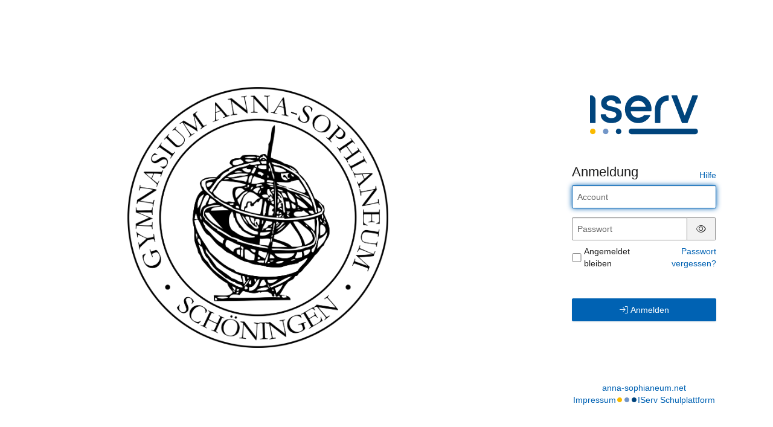

--- FILE ---
content_type: text/html; charset=UTF-8
request_url: https://anna-sophianeum.net/iserv/auth/login?_target_path=/iserv/auth/auth?_iserv_app_url%3D%252Fiserv%252F%26client_id%3D33_3lhhwlpqiku80scks0so4ws40s48kogk0gcskokgsw4c04cw04%26nonce%3D6e7ef436-275a-4706-87ab-93122f0fe27c%26redirect_uri%3Dhttps%253A%252F%252Fanna-sophianeum.net%252Fiserv%252Fapp%252Fauthentication%252Fredirect%26response_type%3Dcode%26scope%3Dopenid%2520uuid%2520iserv%253Asession-id%2520iserv%253Aweb-ui%2520iserv%253A2fa%253Aconfiguration%2520iserv%253Aaccess-groups%26state%3DeyJ0eXAiOiJKV1QiLCJhbGciOiJFUzI1NiIsImtpZCI6IjEifQ.eyJyZWRpcmVjdF91cmkiOiJodHRwczpcL1wvYW5uYS1zb3BoaWFuZXVtLm5ldFwvaXNlcnZcLyIsIm5vbmNlIjoiNmU3ZWY0MzYtMjc1YS00NzA2LTg3YWItOTMxMjJmMGZlMjdjIiwiYWRtaW4iOmZhbHNlLCJpc3MiOiJodHRwczpcL1wvYW5uYS1zb3BoaWFuZXVtLm5ldFwvaXNlcnZcLyIsImV4cCI6MTczMDcwNTQ3MCwibmJmIjoxNzIyOTI5NDEwLCJpYXQiOjE3MjI5Mjk0NzAsInNpZCI6IiJ9.GeBc98FK7xUugeKoET01ASeBsf6ozLWT5Hgn-koFg7wZkJ_L-3ZzmoszRlQ_Syl7s8xNfdEsdlJooc0QKr88xA
body_size: 10346
content:
<!doctype html>
<html data-asset-path="/iserv" ontouchmove>
<head><meta charset="UTF-8">
<meta name="viewport" content="width=device-width, initial-scale=1.0">
<meta name="color-scheme" content="light dark">
<meta http-equiv="X-UA-Compatible" content="ie=edge"><link rel="apple-touch-icon" sizes="57x57" href="/iserv/css/static/icons/apple-touch-icon-57x57.3dd45525.png"><link rel="apple-touch-icon" sizes="60x60" href="/iserv/css/static/icons/apple-touch-icon-60x60.ae84814e.png"><link rel="apple-touch-icon" sizes="72x72" href="/iserv/css/static/icons/apple-touch-icon-72x72.e14c17b3.png"><link rel="apple-touch-icon" sizes="76x76" href="/iserv/css/static/icons/apple-touch-icon-76x76.d1cdaf18.png"><link rel="apple-touch-icon" sizes="114x114" href="/iserv/css/static/icons/apple-touch-icon-114x114.750b324f.png"><link rel="apple-touch-icon" sizes="120x120" href="/iserv/css/static/icons/apple-touch-icon-120x120.20854246.png"><link rel="apple-touch-icon" sizes="144x144" href="/iserv/css/static/icons/apple-touch-icon-144x144.31179e61.png"><link rel="apple-touch-icon" sizes="152x152" href="/iserv/css/static/icons/apple-touch-icon-152x152.09a10c7e.png"><link rel="apple-touch-icon" sizes="180x180" href="/iserv/css/static/icons/apple-touch-icon-180x180.6d537ec5.png"><link rel="apple-touch-icon" sizes="16x16" href="/iserv/css/static/icons/favicon-16x16.aa85ef3f.png"><link rel="apple-touch-icon" sizes="32x32" href="/iserv/css/static/icons/favicon-32x32.be4d3a0c.png"><link rel="apple-touch-icon" sizes="96x96" href="/iserv/css/static/icons/favicon-96x96.fdbc37a8.png"><link rel="icon" type="image/png" href="/iserv/css/static/icons/android-chrome-192x192.fc2f37a3.png" sizes="192x192">
<link rel="icon" type="image/x-icon" href="/iserv/css/static/icons/favicon.2ebf6af2.ico" />
<link rel="mask-icon" href="/iserv/css/static/icons/safari-pinned-tab.8387f394.svg" color="#1c4174" />

<meta name="msapplication-TileImage" content="/iserv/css/static/icons/mstile-144x144.31179e61.png">
<meta name="apple-mobile-web-app-title" content="IServ">
<meta name="application-name" content="IServ">
<meta name="msapplication-TileColor" content="#da532c">
<meta name="theme-color" content="#1c4174">
<link rel="manifest" href="/iserv/manifest.json" />
<link rel="canonical" href="https://anna-sophianeum.net/iserv/auth/login?_target_path=%2Fiserv%2Fauth%2Fauth%3F_iserv_app_url%3D%252Fiserv%252F%26client_id%3D33_3lhhwlpqiku80scks0so4ws40s48kogk0gcskokgsw4c04cw04%26nonce%3D6e7ef436-275a-4706-87ab-93122f0fe27c%26redirect_uri%3Dhttps%253A%252F%252Fanna-sophianeum.net%252Fiserv%252Fapp%252Fauthentication%252Fredirect%26response_type%3Dcode%26scope%3Dopenid%2520uuid%2520iserv%253Asession-id%2520iserv%253Aweb-ui%2520iserv%253A2fa%253Aconfiguration%2520iserv%253Aaccess-groups%26state%3DeyJ0eXAiOiJKV1QiLCJhbGciOiJFUzI1NiIsImtpZCI6IjEifQ.[base64].GeBc98FK7xUugeKoET01ASeBsf6ozLWT5Hgn-koFg7wZkJ_L-3ZzmoszRlQ_Syl7s8xNfdEsdlJooc0QKr88xA" /><title>
                    IServ - anna-sophianeum.net
            </title>

                <link rel="stylesheet" href="/iserv/auth/login/background.%23303a46.css"/>
        <link rel="stylesheet" href="/iserv/css/static/css/iserv.4269b811.css">
        <link rel="stylesheet" href="/iserv/auth/static/css/auth.940848aa.css"/>
    

    <link rel="stylesheet" href="/iserv/auth/static/css/layout.695a5086.css"/>
</head>

<body class="preload  ">
        <aside>
        
                <div class="color-overlay dynamic-color-overlay"></div>

        <header>
                                                                        <a class="logo-mobile" href="http://anna-sophianeum.net/" title="Gymnasium Anna-Sophianeum - anna-sophianeum.net">
                        <picture class="dark"><img id="school-logo-dark" class="img-responsive school-logo" src="/iserv/logo/logo_dark.0b882d84.png" alt="Gymnasium Anna-Sophianeum"></picture><picture class="light"><img id="school-logo" class="img-responsive school-logo" src="/iserv/logo/logo.4bd68dfc.png" alt="Gymnasium Anna-Sophianeum"></picture>
                    </a>
                                                                            <a class="logo-desktop" href="http://anna-sophianeum.net/" title="Gymnasium Anna-Sophianeum - anna-sophianeum.net">
                        <picture class="dark"><img id="school-logo-dark" class="img-responsive school-logo" src="/iserv/logo/logo_dark.0b882d84.png" alt="Gymnasium Anna-Sophianeum"></picture><picture class="light"><img id="school-logo" class="img-responsive school-logo" src="/iserv/logo/logo.4bd68dfc.png" alt="Gymnasium Anna-Sophianeum"></picture>
                    </a>
                                    </header>
    </aside>
    
        <main>
        <div class="main-content">
                    <div class="login-logo-iserv text-center">
                <picture class="dark">
    <source srcset="/iserv/css/static/img/logo_white.118ffce4.svg" type="image/svg+xml">
    <img src="/iserv/css/static/img/logo_white.ae6b12dc.png" height="120" alt="IServ">
</picture>
<picture class="light">
    <source srcset="/iserv/css/static/img/logo.a0b67669.svg" type="image/svg+xml">
    <img src="/iserv/css/static/img/logo.c377acd3.png" height="120" alt="IServ">
</picture>
            </div>

            
                    <div class="main-panel compact">
                    <div class="main-heading">
                        <h1>
        Anmeldung
    </h1>
    <div class="help-link">
        <a href="https://doku.iserv.de/web/#anmeldung" target="_blank">Hilfe</a>
    </div>                    </div>
                    <div class="main-body">
                            <div class="alert alert-warning hidden" id="disabled-cookies-box" role="alert">
        Sie haben keine Cookies aktiviert. Cookies sind notwendig um IServ zu benutzen.
    </div>

    
        <form id="login-form" class="login-form" method="post">

            
            
                            <div id="waiting-time" class="hidden" data-seconds="">
                    <p>
                        Bitte warten Sie <span id="waiting-seconds">00</span> Sekunden, bevor Sie sich erneut anmelden.
                    </p>
                </div>
            
            
                            <div id="form-username" class="form-group login-form-field">
                    <input class="form-control" type="text" name="_username" value="" placeholder="Account" tabindex="1"
                           title="Der Account wird klein geschrieben und darf keine Umlaute enthalten, Leerzeichen werden durch Punkte ersetzt. Beispiel: bjoern.mueller"
                           required="required" autofocus autocapitalize="none" autocorrect="off"/>
                </div>
            
            <div class="mb-2 login-form-field" data-controller="password-visibility">
                <div id="form-password" class="form-inline input-group form-group mb-0">
                    <input class="form-control" data-password-visibility-target="input" type="password" id="password_login" name="_password" placeholder="Passwort" required="required" aria-describedby="passwordStatus" tabindex="1" />
                    <span class="form-control-feedback hidden" aria-hidden="true"><span class="fal fa-triangle-exclamation"></span></span>
                    <span class="input-group-addon hidden" data-password-visibility-target="icon">
                        <button type="button" data-action="password-visibility#toggle" tabindex="-1">
                            <span id="pw-invisible"><span class="fal fa-eye-slash"></span></span><span class="sr-only">Passwort ausblenden</span>
                        </button>
                    </span>
                    <span class="input-group-addon" data-password-visibility-target="icon">
                        <button type="button" data-action="password-visibility#toggle" tabindex="-1">
                            <span id="pw-visible"><span class="fal fa-eye"></span></span><span class="sr-only">Passwort anzeigen</span>
                        </button>
                    </span>
                </div>
                <span id="passwordStatus" class="text-warning hidden">Warnung: Die Feststelltaste ist aktiviert!</span>
            </div>

                            <div class="d-flex justify-content-between align-items-center mb login-form-field">
                                                <div class="checkbox m0">
                                <label class="d-flex align-items-center"><input class="mt-0" type="checkbox" id="remember_me" name="_remember_me" tabindex="1"/> Angemeldet bleiben</label>
                            </div>
                                            <div class="text-right">
                        <a href="/iserv/auth/public/password_reset">Passwort vergessen?</a>
                    </div>
                </div>
                                                        <button id="loginButton" class="btn btn-primary w100 mt-5 login-button" tabindex="1" type="submit">
                        <span class="fal fa-arrow-right-to-bracket login-icon-bracket"></span>
                        <span class="fal fa-circle-notch fa-spin login-icon-spin"></span>
                        Anmelden
                    </button>
                                    </form>
                        </div>
                </div>
                            </div>

                <footer>
                            <a href="http://anna-sophianeum.net/">anna-sophianeum.net</a>
                        <div class="legal-group">
                                    <a class="legal-notice" href="/iserv/app/legal">Impressum</a>
                                <div class="brand-dots faa-flip-hover-parent faa-slow"><span class="fas fa-circle"></span><span class="fas fa-circle"></span><span class="fas fa-circle"></span></div>
                <a href="https://iserv.de" target="_blank">IServ Schulplattform</a>
            </div>
        </footer>
            </main>
            

    <script type="text/javascript" src="/iserv/auth/static/js/logo.a11bd2fa.js"></script>


    <script type="text/javascript" src="/iserv/auth/static/js/login.acfd9f62.js"></script>
</body>
</html>


--- FILE ---
content_type: text/css; charset=UTF-8
request_url: https://anna-sophianeum.net/iserv/auth/login/background.%23303a46.css
body_size: 161
content:
body, body.light-theme {
    --lightness: 70%;
}

body.dark-theme {
    --lightness: 25%;
}

@media (prefers-color-scheme: dark) {
  body, body.dark-theme {
    --lightness: 25%;
  }

  body.light-theme {
    --lightness: 70%;
  }
}

.dynamic-color-overlay {
    background: hsl(from #303a46 h s var(--lightness));
}